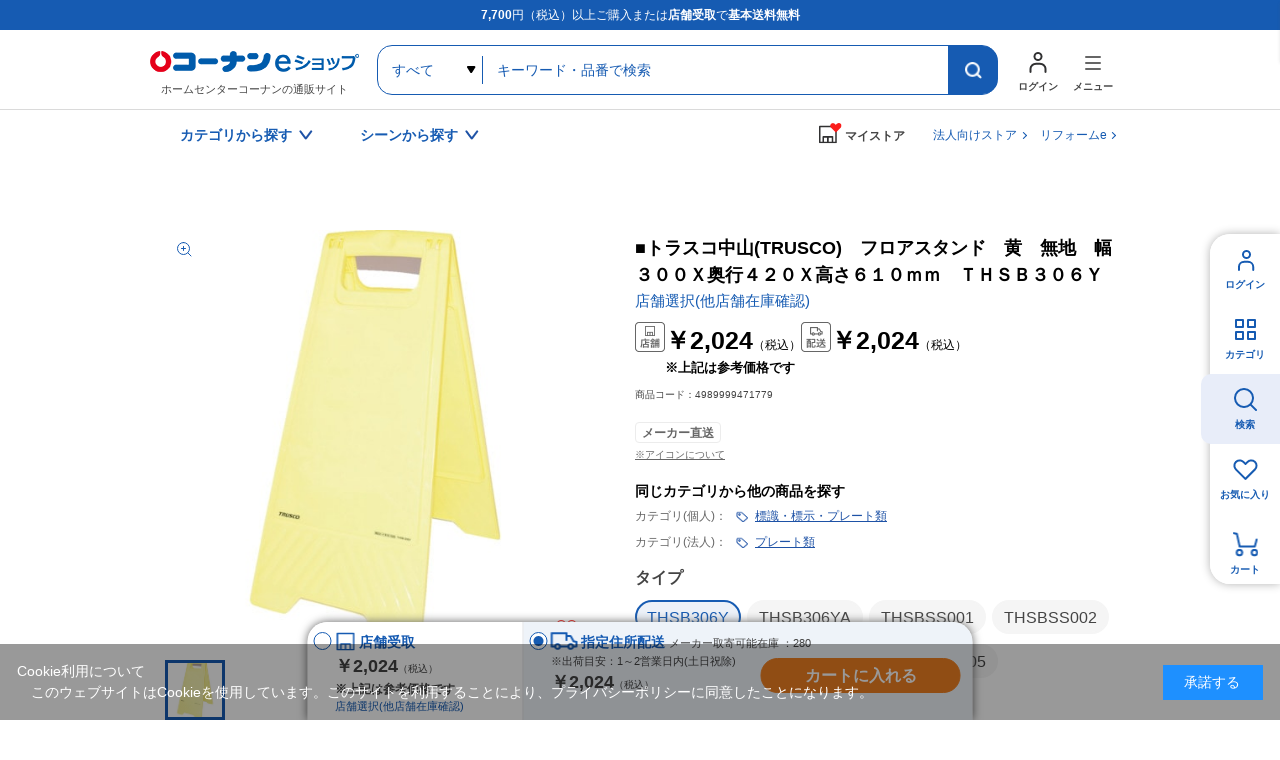

--- FILE ---
content_type: text/html; charset=utf-8
request_url: https://www.kohnan-eshop.com/shop/g/g4989999471779/
body_size: 15914
content:
<!DOCTYPE html>
<html data-browse-mode="P" lang="ja" >
<head>
<meta charset="UTF-8">
<title>■トラスコ中山(TRUSCO)　フロアスタンド　黄　無地　幅３００Ｘ奥行４２０Ｘ高さ６１０ｍｍ　ＴＨＳＢ３０６Ｙ(THSB306Y): 工具|ホームセンターコーナンの通販サイト</title>

<link rel="canonical" href="https://www.kohnan-eshop.com/shop/g/g4989999471779/">




<meta name="description" content="■トラスコ中山(TRUSCO)　フロアスタンド　黄　無地　幅３００Ｘ奥行４２０Ｘ高さ６１０ｍｍ　ＴＨＳＢ３０６Ｙ(THSB306Y)|コーナンeショップは、ホームセンターコーナンの通販サイト（オンラインショップ）です。木材・建材からDIYやガーデニング、ペット用品、オフィス文具までの充実の品揃え！">
<meta name="keywords" content="4989999471779,■トラスコ中山(TRUSCO)　フロアスタンド　黄　無地　幅３００Ｘ奥行４２０Ｘ高さ６１０ｍｍ　ＴＨＳＢ３０６Ｙ,THSB306Yホームセンター,コーナン,通販,LIFELEX">



	<meta name="wwwroot" content="" />
<meta name="rooturl" content="https://www.kohnan-eshop.com" />
<meta name="viewport" content="width=1200">
<link rel="stylesheet" type="text/css" href="https://ajax.googleapis.com/ajax/libs/jqueryui/1.13.1/themes/ui-lightness/jquery-ui.min.css">
<link rel="stylesheet" type="text/css" href="/css/sys/reset.css">
<link rel="stylesheet" type="text/css" href="/css/sys/base.css">
<link rel="stylesheet" type="text/css" href="/css/sys/block_icon_image.css">

<link rel="stylesheet" type="text/css" href="/css/sys/base_form.css" >
<link rel="stylesheet" type="text/css" href="/css/sys/base_misc.css" >
<link rel="stylesheet" type="text/css" href="/css/sys/layout.css" >
<link rel="stylesheet" type="text/css" href="/css/sys/block_common.css" >
<link rel="stylesheet" type="text/css" href="/css/sys/block_customer.css" >
<link rel="stylesheet" type="text/css" href="/css/sys/block_goods.css" >
<link rel="stylesheet" type="text/css" href="/css/sys/block_order.css" >
<link rel="stylesheet" type="text/css" href="/css/sys/block_misc.css" >
<link rel="stylesheet" type="text/css" href="/css/sys/block_store.css" >
<link rel="stylesheet" type="text/css" href="/css/sys/block_page_category.css" >
<link rel="stylesheet" type="text/css" href="/css/sys/block_page.css" >
<script src="https://ajax.googleapis.com/ajax/libs/jquery/3.5.1/jquery.min.js"></script>
<script src="https://ajax.googleapis.com/ajax/libs/jqueryui/1.13.1/jquery-ui.min.js"></script>
<script src="/lib/js.cookie.js" defer></script>
<script src="/lib/jquery.balloon.js" defer></script>
<script src="/lib/goods/jquery.tile.min.js" defer></script>
<script src="/lib/modernizr-custom.js" defer></script>
<script src="/js/sys/tmpl.js" defer></script>
<script src="/js/sys/msg.js" defer></script>
<script src="/js/sys/sys.js" defer></script>
<script src="/js/sys/common.js" defer></script>

<script src="/js/sys/ui.js" defer></script>
<script src="/js/sys/dmp_data_send.js" ></script>

	
<!-- Google Tag Manager -->
<script>(function(w,d,s,l,i){w[l]=w[l]||[];w[l].push({'gtm.start':
new Date().getTime(),event:'gtm.js'});var f=d.getElementsByTagName(s)[0],
j=d.createElement(s),dl=l!='dataLayer'?'&l='+l:'';j.async=true;j.src=
'https://www.googletagmanager.com/gtm.js?id='+i+dl;f.parentNode.insertBefore(j,f);
})(window,document,'script','dataLayer','GTM-N8XM2QC');</script>
<!-- End Google Tag Manager -->

	
<script src="https://lightning-recommend.io/js/main.js" id="l-recommend" data-tenant="kohnan" defer></script>
<script type="application/l-recommend">
    {
        "setting": {
            "defaultLoading": "lazy",
            "display": true,
            "tracking": true
        },
        "userInfo": {
            "rank": "0"
        }
    }
</script>





	


		
		<link rel="stylesheet" type="text/css" href="/css/usr/user.css">
<link rel="stylesheet" type="text/css" href="/css/usr/base.css">
<link rel="stylesheet" type="text/css" href="/css/usr/layout.css">
<link rel="stylesheet" type="text/css" href="/css/usr/block.css?d=20260106_01">
<link rel="stylesheet" type="text/css" href="/css/usr/storesearch.css">
<link rel="stylesheet" type="text/css" href="/css/usr/tam.css">


<link rel="stylesheet" type="text/css" href="//cdn.jsdelivr.net/npm/slick-carousel@1.8.1/slick/slick.css">
<script type="text/javascript" src="//cdn.jsdelivr.net/npm/slick-carousel@1.8.1/slick/slick.min.js"></script>
<script src="/lib/vue.min.js"></script>

<script src="/js/usr/tmpl.js"></script>
<script src="/js/usr/msg.js"></script>
<script src="/js/usr/user.js?d=250908_01"></script>
<script src="/js/usr/tam.js?d=251030_01"></script>
<script src="/lib/lazysizes.min.js"></script>
<link rel="SHORTCUT ICON" href="/favicon.ico">
<script src="/lib/jquery.autoKana.js"></script>

<script src="/js/sys/storesearch_ajax_mystore.js?20230710"></script>




<link rel="apple-touch-icon" href="https://www.kohnan-eshop.com/img/usr/apple_icon.png">
		



	


	<script src="/lib/jquery.elevateZoom-3.0.8.min.js" defer></script>
<script src="/js/usr/goods.js" defer></script>


<!-- etm meta -->
<meta property="etm:device" content="desktop" />
<meta property="etm:page_type" content="goods" />
<meta property="etm:cart_item" content="[]" />
<meta property="etm:attr" content="" />
<meta property="etm:goods_detail" content="{&quot;goods&quot;:&quot;4989999471779&quot;,&quot;category&quot;:&quot;t151614&quot;,&quot;name&quot;:&quot;■トラスコ中山(TRUSCO)　フロアスタンド　黄　無地　幅３００Ｘ奥行４２０Ｘ高さ６１０ｍｍ　ＴＨＳＢ３０６Ｙ&quot;,&quot;variation_name1&quot;:&quot;THSB306Y&quot;,&quot;variation_name2&quot;:&quot;&quot;,&quot;item_code&quot;:&quot;4989999471779&quot;,&quot;backorder_fg&quot;:&quot;0&quot;,&quot;s_dt&quot;:&quot;2025/08/21 17:00:00&quot;,&quot;f_dt&quot;:&quot;&quot;,&quot;release_dt&quot;:&quot;2017/05/29 17:00:00&quot;,&quot;regular&quot;:&quot;0&quot;,&quot;set_fg&quot;:&quot;0&quot;,&quot;stock_status&quot;:&quot;1&quot;,&quot;price&quot;:&quot;2024&quot;,&quot;sale_fg&quot;:&quot;false&quot;,&quot;brand&quot;:&quot;&quot;,&quot;brand_name&quot;:&quot;&quot;,&quot;category_name&quot;:&quot;標識・標示・プレート類&quot;}" />
<meta property="etm:goods_keyword" content="[]" />
<meta property="etm:goods_event" content="[]" />
<meta property="etm:goods_genre" content="[]" />



<script src="/js/sys/goods_ajax_cart.js" defer></script>
<script src="/js/sys/goods_ajax_bookmark.js" defer></script>
<script src="/js/sys/goods_ajax_quickview.js" defer></script>




<!-- Global site tag (gtag.js) - Google Analytics -->
<script async src="https://www.googletagmanager.com/gtag/js?id=G-CPJTV64407"></script>
<script>
  window.dataLayer = window.dataLayer || [];
  function gtag(){dataLayer.push(arguments);}

  gtag('js', new Date());
  
  
  gtag('config', 'G-CPJTV64407', { '会員GUID': '00000000-0000-0000-0000-000000000000','クライアントID': '','user_id': null });
  
</script><script>
(function(){
  'use strict';
  window.dataLayer = window.dataLayer || [];
  dataLayer.push({
    'etm_ga_timestamp': ecblib.sys.formatToSechstantTime(new Date().getTime()),
    'etm_ga_sessionid': '',
    'etm_ga_customerguid': '00000000-0000-0000-0000-000000000000',
    'event': 'etm_ga_dmp_data_send'
  });
})();
</script>


<meta property="og:url" content="https://www.kohnan-eshop.com/shop/g/g4989999471779/">
<meta property="og:type" content="article">



<meta property="og:title" content="コーナンeショップ">
<meta property="og:description" content="■トラスコ中山(TRUSCO)　フロアスタンド　黄　無地　幅３００Ｘ奥行４２０Ｘ高さ６１０ｍｍ　ＴＨＳＢ３０６Ｙ(THSB306Y)|コーナンeショップは、ホームセンターコーナンの通販サイト（オンラインショップ）です。木材・建材からDIYやガーデニング、ペット用品、オフィス文具までの充実の品揃え！">
<meta property="og:site_name" content="ホームセンター通販コーナンeショップ">
<meta property="og:image" content="https://www.kohnan-eshop.com/img/goods/TT/4989999471779.jpg">


<meta property="fb:app_id" content="ご確認・ご記入を依頼">
<meta name="twitter:card" content="summary">
<meta name="twitter:site" content="@kohnan_official">




</head>
<body class="page-goods" 

		

>
<input type="hidden" name="mystorename" value="ログインまたは会員登録してください">


<input type="hidden" name="store_crsirefo" value="28645334c7bdb9d53bd17a7e5470f4d05550f6341448512bc7be50aa329dc795" id="store_crsirefo">




<!-- Google Tag Manager (noscript) -->
<noscript><iframe src="https://www.googletagmanager.com/ns.html?id=GTM-N8XM2QC"
height="0" width="0" style="display:none;visibility:hidden"></iframe></noscript>
<!-- End Google Tag Manager (noscript) -->







<div class="wrapper">
	
		
		
					
				
					<div id="headcomment"><p><strong>7,700</strong>円（税込）以上ご購入または<strong>店舗受取</strong>で<strong>基本送料無料</strong></p></div>
<header id="header" class="pane-header">
	<div class="container">
		<p class="block-header-logo"><a href="/shop/"><img src="/img/usr/common/header_logo.png" alt="ホームセンターコーナンの通販サイト コーナンeショップ" width="209" height="38" loading="lazy"></a><span>ホームセンターコーナンの通販サイト</span></p>
		<div class="block-header-search">
			<form name="frmSearch" method="get" action="/shop/goods/search.aspx">
				<input type="hidden" name="search" value="x">
				<select name="category" id="">
					<option value="">すべて</option>
				</select>
				<input class="block-global-search--keyword js-suggest-search" type="text" value="" tabindex="1" id="keyword" placeholder="キーワード・品番で検索" title="キーワード・品番で検索" name="keyword" data-suggest-submit="on" autocomplete="off">
				<button class="block-global-search--submit btn btn-default" type="submit" tabindex="1" name="search" value="search"></button>
			</form>
		</div>
		<div class="block-header-nav">
			<div class="block-header-nav-btns">
				<div class="block-header-nav-btn__user">
					<a href="/shop/customer/menu.aspx" class="block-header-nav-btn"><span>ログイン</span></a>
				</div>
				<div class="block-header-nav-item block-header-nav-btn__menu">
					<span class="block-header-nav-btn"><span>メニュー</span></span>
					<!-- menu modal -->
					<div class="block-header-nav-detail block-header-nav-detail__menu">
						<div class="block-header-nav-detail-body">
							<div class="block-header-nav-detail__menu-nav">
								<div>
									<dl>
										<dt>買う・見つける</dt>
										<dd><ul>
                                            <li><a href="/shop/quickorder/quickorder.aspx">クイックオーダー（商品コード検索）</a></li>
											<li><a href="/shop/goods/search.aspx?search=x&delivery_way=店舗受取可能商品">店舗受取可能商品</a></li>
											<li><a href="/shop/goods/search.aspx?search=x&service=めちゃ早">めちゃ早便対象商品</a></li>
                                            <li><a href="/shop/goods/search.aspx?search=x&service=基本送料無料商品">基本送料無料商品</a></li>
											<li><a href="/shop/e/enet">チラシ掲載商品</a></li>
											<li><a href="/shop/goods/search.aspx?search=x&maker_name=コーナンオリジナル">コーナンオリジナル商品</a></li>
											<li><a href="/shop/e/et-rnk02/">新着商品</a></li>
											<li><a href="/shop/e/et-sns/">TV・SNSで話題の商品</a></li>
											<li><a href="/shop/goods/search.aspx?search=x&price__to=1000">1000円以下の商品</a></li>
										</ul></dd>
									</dl>
								</div>
								<div>
									<dl>
										<dt>規約・ヘルプ</dt>
										<dd><ul>
											<li><a href="/shop/pages/guide.aspx">ご利用ガイド</a></li>
											<li><a href="/shop/pages/law.aspx">特定商取引に基づく表示</a></li>
                                            <li><a href="https://www.kohnan-eshop.com/shop/pages/privacy_app.aspx" target="_blank">プライバシーポリシー</a></li>
                                            <li><a href="/shop/pages/kiyaku.aspx" target="_blank">コーナンeショップ利用規約</a></li>
											<li><a href="/shop/pages/faq.aspx">よくあるご質問</a></li>
											<li><a href="/shop/contact/contact.aspx">お問い合わせ</a></li>
										</ul></dd>
									</dl>
								</div>
								<div>
									<dl>
										<dt>コンテンツ</dt>
										<dd><ul>
											<li><a href="/shop/pc/0movie/">オリジナル動画特集</a></li>
											<li><a href="/shop/pc/0column/">コラム</a></li>
											<li><a href="https://www.hc-kohnan.com/service/stores/kohnan_app/" target="_blank">ホームセンターコーナン公式アプリ</a></li>
											<li><a href="https://www.hc-kohnan.com/official_sns/" target="_blank">ホームセンターコーナン公式SNS</a></li>
										</ul></dd>
									</dl>
									<dl>
										<dt>関連サイト</dt>
										<dd><ul>
											<li><a href="https://petplaza.kohnan-eshop.com/pet.html" target="_blank">Pet Plaza</a></li>
											<li><a href="https://contents.kohnan-eshop.com/" target="_blank">コーナンTips</a></li>
											<li><a href="https://www.hc-kohnan.com/reform/" target="_blank">コーナンリフォーム</a></li>
											<li><a href="https://www.j-pcs.info/kohnan-eshop/" target="_blank">コーナンパソコン修理</a></li>
											<li><a href="https://www.hc-kohnan.com/" target="_blank">ホームセンターコーナン会社概要</a></li>
										</ul></dd>
									</dl>
								</div>	
							</div>
							<p class="block-header-nav-detail__menu-btn"><a href="/shop/r/rtop/">法人向け<br>TOPページはこちら</a></p>
						</div>
					</div><!-- / menu modal -->
				</div>

			</div>
		</div>
	</div>
</header>

					
						<nav class="pane-gnav">
	<div class="container">
		<div class="block-gnav--nav">
			<!-- カテゴリから探す -->
			<div class="block-gnav--item">
				<div class="block-gnav--btn">カテゴリから探す</div>
				<div class="block-gnav--detail">
					<div class="block-gnav--categories">
						<div class="block-gnav--categories__c" id="header-category-c1" v-cloak>
							<dl v-for="(c,key,index) in categories">
								<dt>{{key}}</dt>
								<dd><ul>
									<template v-for="(cc,index2) in c">
										<li v-if="index == cat0index && index2 == current" class="st__current"><a :href="'/shop/c/c'+cc.category+'/'" class="pc_header_search_by_category">{{cc.name}}</a></li>
										<li v-else><a :href="'/shop/c/c'+cc.category+'/'" v-on:mouseenter="changeChildren(cc.category,index,index2)" class="pc_header_search_by_category">{{cc.name}}</a></li>
									</template>
								</ul></dd>
							</dl>
						</div>
						<div id="header-category-c2-wrap" class="block-gnav--categories__c-wrap">
							<div class="block-gnav--categories__c" id="header-category-c2" v-cloak>
								<figure v-if="cat.src"><img :src="cat.src" alt="" width="260" height="140" loading="lazy"></figure>
								<dl>
									<dt><a :href="'/shop/c/c'+cat.category+'/'" class="pc_header_search_by_category">{{cat.name}}</a></dt>
									<dd v-if="cat.categories.length > 0"><ul>
										<template v-for="(cc,index) in cat.categories">
											<li v-if="index == current" class="st__current"><a :href="'/shop/c/c'+cc.category+'/'" class="pc_header_search_by_category">{{cc.name}}</a></li>
											<li v-else><a :href="'/shop/c/c'+cc.category+'/'" v-on:mouseenter="changeChildren(cc.category,index)" class="pc_header_search_by_category">{{cc.name}}</a></li>
										</template>
									</ul></dd>
								</dl>
							</div>
						</div>
						<div id="header-category-c3-wrap" class="block-gnav--categories__c-wrap">
							<div class="block-gnav--categories__c" id="header-category-c3" v-cloak>
								<template v-if="cat">
								<figure v-if="cat.src"><img :src="cat.src" alt="" width="260" height="140" loading="lazy"></figure>
								<dl>
									<dt><a :href="'/shop/c/c'+cat.category+'/'" class="pc_header_search_by_category">{{cat.name}}</a></dt>
									<dd v-if="cat.categories.length > 0"><ul>
										<li v-for="cc in cat.categories"><a :href="'/shop/c/c'+cc.category+'/'" class="pc_header_search_by_category">{{cc.name}}</a></li>
									</ul></dd>
								</dl>
								</template>
							</div>
						</div>
					</div>
				</div>	
			</div>
			<!-- / カテゴリから探す -->
			<!-- シーンから探す -->
			<div class="block-gnav--item block-gnav--item__scene-wrap">
				<div class="block-gnav--btn">シーンから探す</div>
				<div class="block-gnav--detail">
					<div class="block-gnav--item__scene">
						<ul id="v-header-scene">

							<li v-for="s in scenes"><a :href="s.url" class="pc_header_search_by_scene">
								<figure v-if="s.src_l"><img :src="''+s.src_l" alt="" width="300" height="400" loading="lazy"></figure>
								<dl>
									<dt>{{s.name}}</dt>
									<dd v-if="s.copy">{{s.copy}}</dd>
								</dl>
							</a></li>

						</ul>

					</div>
				</div>	
			</div>
			<!-- / シーンから探す -->
		</div>

		<div class="block-gnav--mystore">
			<dl class="c_header_my store"><dt><span>マイストア</span></dt></dl>
		</div>
		<div class="block-gnav--corp"><a href="/shop/r/rtop/" class="c_header_Corporation">法人向けストア</a></div>
		<div class="block-gnav--corp"><a href="/reform" class="c_header_reform">リフォームe</a></div>
	</div>
</nav>

<script type="text/x-template" id="storeselect-modal">
	<div class="storeselectModal custom-sc-bar"><div>
		<div class="storeselectModal-bg"></div>
		<div class="storeselectModal-body">
			<div class="storeselectModal-article">
				<p v-if="storecode == 'rec'">受取店舗を選択・変更する</p>
				<p class="storeselectModal-stit" v-else>マイストアを登録・変更する</p>
				<dl class="storeselectModal-current" v-if="mstore.name">
					<dt v-if="storecode == 'rec'">現在選択中の受取店舗</dt>
					<dt v-else>現在選択中のマイストア</dt>
					<dd :data-shop-id="mstore.store">
						<p v-if="mstore.urlcode" class="storeselectModal-current-name"><a :href="'https://map.hc-kohnan.com/shop/'+mstore.urlcode" target="_blank">{{mstore.name}}</a></p>
						<p v-else class="storeselectModal-current-name">{{mstore.name}}</p>
						<p v-if="mstore.address">{{mstore.address}}</p>
						<p v-if="mstore.tel" class="storeselectModal-current-fs">{{mstore.tel}}</p>
						<p style="color: red;">※在庫の表示内容は実際と異なる場合があります。</p>
					</dd>
				</dl>
				<div v-if="storecode == 'rec' && Object.keys(mystoreinfo).length > 0" class="storeselectModal--searchmystore">
					<p>マイストアから探す</p>
					<cmp_storeselect_storelist :items="mystoreinfo"></cmp_storeselect_storelist>
				</div>
				<!-- / 検索用絞り込み -->
				<div class="storeselectModal-style">
					<label>
      					<input type="checkbox" id="HC" name="dealer_type" value="HC" @change="dealertypeChange">
      					<span>ホームセンター</span>
      				</label>
      				<label>
      					<input type="checkbox" id="HS" name="dealer_type" value="HS" @change="dealertypeChange">
      					<span>ホームストック</span>
      				</label>
					<label>
      					<input type="checkbox" id="PRO" name="dealer_type" value="PRO" @change="dealertypeChange">
      					<span>プロ</span>
      				</label>
      				<label>
      					<input type="checkbox" id="WT" name="dealer_type" value="WT" @change="dealertypeChange">
      					<span>ワーク＆ツール</span>
      				</label>
      				<label>
      					<input type="checkbox" id="CD" name="dealer_type" value="CD" @change="dealertypeChange">
      					<span>キャンプデポ</span>
      				</label>
      			</div>
				<div v-if="storecode == 'rec'">
					<label>
      					<input type="checkbox" id="STOCK" name="stock_filter" value="STOCK" @change="dealertypeChange">
      					<span>受取可能店舗のみ表示</span>
      				</label>
				</div>
                <!-- / 検索用絞り込み -->
<!--
				<div class="storeselectModal--location">
					<input type="hidden" id="latitude" name="latitude">
					<input type="hidden" id="longitude" name="longitude">
					<a href="javascript:void(0);" class="common-btn__blue btn-storeselectModal--fromhere">現在地から探す</a>
				</div>
				<cmp_storeselect_result_fromhere keywordname="" :locationcount="locationcount" :locationitems="locationitems" v-if="locationcount"></cmp_storeselect_result_fromhere>
-->
				<div class="storeselectModal--form">
					<form action="">
						<input v-if="storecode == 'rec'" type="text" name="storenamesearch__m" class="storenamesearch-field" placeholder="店舗キーワード検索" maxlength ="100" >
						<input v-else type="text" name="storenamesearch__r" class="storenamesearch-field" placeholder="店舗キーワード検索" maxlength ="100">
						<button type="submit"></button>
					</form>
				</div>
      			<cmp_storeselect_result_keyword :keywordname="keywordname" :keywordcount="keywordcount" :keyworditems="keyworditems" v-if="keywordcount"></cmp_storeselect_result_keyword>
      			<cmp_storeselect_result_area :arealists="arealists" v-if="Object.keys(arealists).length > 0"></cmp_storeselect_result_area>

			</div>
			<div class="storeselectModal-close"></div>
		</div>
	</div></div>
</script>

<script type="text/x-template" id="storeselect-storelist">
	<div class="storeselectModal--line">
		<template v-for="g in items">
		<div class="storeselectModal--item" :data-shop-id="g.store" :data-dealer-type="g.dealer_type" v-if="g.store">
		<dl>
			<dt>{{g.name}}<a v-if="g.urlcode" :href="'https://map.hc-kohnan.com/shop/'+g.urlcode" target="_blank"></a><span v-if="g.distanceKM" class="storeselectModal--item--distance">{{Math.floor(g.distanceKM*10)/10}}km</span></dt>
			<dd>
				<p v-if="g.address" class="storeselectModal--item--address">{{g.address}}</p>
				<p v-if="g.tel" class="storeselectModal--item--fs">{{g.tel}}</p>
			</dd>
		</dl>
		<div :data-cart-ok="g.isCartOk">
<span v-if="g.stock" class="recstore-stock">在庫：{{g.stock}}</span>
			<p class="storeselectModal--item--selectbtn"><a href="javascript:void(0)" class="common-btn__blue" v-on:click="updateMyStore(g.store)">選択</a></p>
		</div>
		</div>
		</template>
	</div>
</script>
<script type="text/x-template" id="storeselect-result-fromhere">
	<div class="storeselectModal--location-result">
		<div class="storeselectModal--location-result-st">
			<p v-if="locationcount > 0" class="storeselectModal--location-result-st-count">現在地付近の検索結果</p>
			<p v-else class="storeselectModal--location-result-st-toggle" v-on:click="accordionToggle"></p>
		</div>
		<cmp_storeselect_storelist :items="locationitems"></cmp_storeselect_storelist>
	</div>
</script>
<script type="text/x-template" id="storeselect-result-keyword">
	<div class="storeselectModal--keyword-result">
		<div class="storeselectModal--keyword-result-st">
			<p v-if="keywordname" class="storeselectModal--keyword-result-st-count">「{{keywordname}}」の検索結果</p>
			<p v-else class="storeselectModal--keyword-result-st-toggle" v-on:click="accordionToggle"></p>
		</div>
		<cmp_storeselect_storelist :items="keyworditems"></cmp_storeselect_storelist>
	</div>
</script>
<script type="text/x-template" id="storeselect-result-area">
	<div class="storeselectModal--area">
		<p class="storeselectModal-stit">エリアから探す</p>
		<div class="storeselectModal--area-frame">
			<template v-for="(area1,key,index) in arealists">
				<div v-if="index%3 == 0" class="storeselectModal--area-line">
					<div class="storeselectModal--area-item" :data-area-id="index" v-on:click="area1toggle">{{key}}</div>
				</div>
				<div v-else class="storeselectModal--area-item" :data-area-id="index" v-on:click="area1toggle">{{key}}</div>
				<div class="storeselectModal--area2" :data-area-id="index">
					<div class="storeselectModal--area2-item" v-for="(area2,key2) in area1">
						<div class="storeselectModal--area2-item--p" v-on:click="area2toggle">{{key2}}</div>
						<cmp_storeselect_storelist :items="area2"></cmp_storeselect_storelist>
					</div>
				</div>

			</template>
		</div>
	</div>
</script>

<script type="text/x-template" id="search-suggest-block">
	<div class="searchsuggest--modal">
		<div class="common-modal--suggest--list">
			<ul v-if="datas.keywords && datas.keywords.length>0" class="searchsuggest--modal--keyword">
				<li v-for="item in datas.keywords" v-on:mouseenter="resultLists('keyword',item)" v-on:mouseleave="resultListsClear()"><a href="javascript:void(0)" v-on:click="kwdSearch">{{item.keyword}}</a></li>
			</ul>
			<ul v-if="datas.goodslist && datas.goodslist.length>0" class="searchsuggest--modal--goods">
				<li v-for="item in datas.goodslist" v-on:mouseenter="resultLists('goods',item)" v-on:mouseleave="resultListsClear()"><a :href="item.link" :data-image="item.src"><div><p>{{item.name}}</p><span v-if="item.maker_name">{{item.maker_name}}</span></div></a></li>
			</ul>
			<ul v-if="datas.categories && datas.categories.length>0" class="searchsuggest--modal--category">
				<li v-for="item in datas.categories" v-on:mouseenter="resultLists('category',item)" v-on:mouseleave="resultListsClear()"><a :href="'/shop/c/c'+item.categorie">{{item.name}}</a></li>
			</ul>
			<ul v-if="datas.makers && datas.makers.length>0" class="searchsuggest--modal--makers">
				<li v-for="item in datas.makers" v-on:mouseenter="resultLists('maker',item)" v-on:mouseleave="resultListsClear()"><a href="javascript:void(0)" v-on:click="kwdSearch">{{item.name}}</a></li>
			</ul>
		</div>
		<div class="common-modal--suggest--result">
			<div v-if="results.key=='goods'" class="common-modal--suggest--result-goods">
				<a :href="results.goodsdata.link">
					<figure v-if="results.goodsdata.src"><img :src="results.goodsdata.src" :alt="results.goodsdata.name" width="80" height="80" loading="lazy"></figure>
					<div>
						<p>{{results.goodsdata.name}}</p>
						<span v-if="results.goodsdata.maker_name">{{results.goodsdata.maker_name}}</span>
					</div>
				</a>
			</div>
			<template v-else>
				<div v-if="results.lists.length > 0">
					<ul>
						<li v-for="item in results.lists" class="common-modal--suggest--result-goods">
							<a :href="item.link">
								<figure v-if="item.src"><img :src="item.src" :alt="item.name" width="80" height="80" loading="lazy"></figure>
								<div>
									<p>{{item.name}}</p>
									<span v-if="item.maker_name">{{item.maker_name}}</span>
								</div>
							</a>
						</li>
					</ul>
				</div>
			</template>

		</div>
	</div>
</script>

<!--長期休業
<ul id="dropmenu" class="dropmenu">
<p style="border:1px solid #4891ff; padding: 5px; background-color:#eaf6ff; margin :10px 10px;">
<font color="#330000">
        <a href="/shop/t/t5006/" target="_blank">&ensp;ゴールデンウィーク期間中の商品のお届けについて</a>
</font></p></ul>
    長期休業-->

<!--お知らせ①
<ul id="dropmenu" class="dropmenu">
<p style="border:1px solid #4891ff; padding: 5px; background-color:#eaf6ff; margin :10px 10px;">
<font color="#330000">
    &ensp;＼クーポン配布中／&ensp;会員限定！クーポンキャンペーン！&emsp;<a href="/shop/pg/1Ccoupon/" target="_blank">▼お得なクーポンはこちらでCHECK！</a>
</font></p></ul>
お知らせ①-->

<!--お知らせ②
<ul id="dropmenu" class="dropmenu">
    <p style="border:1px solid #4891ff; padding: 5px; background-color:#eaf6ff; margin :10px 10px;">
    <font color="#330000">
        <a href="https://www.hc-kohnan.com/c_contact/" target="_blank">&ensp;アプリ・コーナンPayに関するお問合せはこちら</a>
    </font></p></ul>
お知らせ②-->

<!--お知らせ③
<ul id="dropmenu" class="dropmenu">
    <p style="border:1px solid #4891ff; padding: 5px; background-color:#eaf6ff; margin :10px 10px;">
    <font color="#330000">
        <a href="/shop/t/t1000/" target="_blank">&ensp;夏季休業期間のお届けについて</a>
    </font></p></ul>
お知らせ②-->

<!--お知らせ④
<ul id="dropmenu" class="dropmenu">
    <p style="border:1px solid #4891ff; padding: 5px; background-color:#eaf6ff; margin :10px 10px;">
    <font color="#330000">
        <a href="/shop/t/t5053/" target="_blank">&ensp;天候不良に伴うお荷物お届けの影響について</a>
    </font></p></ul>
お知らせ④-->


<!--バナー
<ul id="dropmenu" class="dropmenu">
<div style="margin :20px 20px;">
	<center><a href="https://www.kohnan-eshop.com/shop/pg/1sale400/" target="_blank"><img src="/img/usr/top/bnr_sale400_s.jpg" alt="400円セール" width="100%"></a></center>
</div>
</ul>
バナー-->

<!--バナー②-->
<!--<ul id="dropmenu" class="dropmenu">
    <div style="margin :20px 20px;">
        <center><a href="https://www.kohnan-eshop.com/shop/e/eoutlet/" target="_blank"><img src="https://www.kohnan-eshop.com/img/usr/top/bnr_outlet_s.jpg" alt="アウトレットセール" width="100%"></a></center>
    </div>
    </ul>-->
<!--バナー②-->
<!--
※※※ aタグにクリック率測定用のクラス名「p-top_banner1」 を追加してください ※※※
------------------------------------------------------------------------------------------------->
<div class="dropmenu" id="dropmenu">
  <!--お知らせ
  <ul>
    <li> <a href="/shop/t/t5088/" target="_blank" class="p-top_banner1">
        <span style="color: rgb(216, 54, 54);font-weight: bold;">【！】</span>物量増加に伴うお荷物の配送遅延について</a></li>
  </ul>
  / お知らせ-->
  <!--お知らせ
  <ul>
    <li> <a href="/shop/e/enenshi/" target="_blank" class="p-top_banner1">
        <span style="color: rgb(216, 54, 54);font-weight: bold;">【！】</span>年末年始の営業・各種サービスに関するお知らせ</a></li>
  </ul>
  / お知らせ-->


  <!--バナー
  <div style="margin :24px 0;">
    <center><a href="	https://www.kohnan-eshop.com/shop/pg/1santa/" target="_blank" class="p-top_banner1"><img src="https://www.kohnan-eshop.com/img/usr/top/bnr_santa_s.jpg" alt="WEB限定セール" width="100%"></a></center>
  </div>
バナー-->
</div>

	
					
				
			

		
	
	

<div class="pane-contents">
<div class="container">
<main class="pane-main">
<!-- 2024 reform add begin -->
<link href="/css/usr/goodsdetail_reform.css?d=20241002_01" rel="stylesheet" />
	<script>
	/*----------------------------------------
	画面中部価格
	----------------------------------------*/
	($=>{
		$(()=>{
			if(!$('.page-goods').length) return;
			function fn(){
				const dest = $('.js-goods-price-placeholder-1');
				const arr = [
					{
						name:'kouji',
						jq:$('#goodsdetail-cartbox__kouji')
					},
					{
						name:'tenpo',
						jq:$('#goodsdetail-cartbox__tenpo')
					},
					{
						name:'shitei',
						jq:$('#goodsdetail-cartbox__shitei')
					},
				];
				let html = '';
				arr.forEach(v=>{
					
					if(!v?.jq?.length) return;
					let p_jq = v?.jq?.find('.block-cartbox-section--price-price');
					let p_jq2 = v?.jq?.find('.block-cartbox-section--price-price2');
					let p_jq3 = v?.jq?.find('.reference_price');
					if(v.name=="tenpo"&&p_jq.text()==""){
						html+='<div class="block-goods-top-price for-'+v.name+'"><div class="block-goods-top-price-icon"></div>'
						html+='<div class="block-goods-top-price-value"><p class="block-goods-top-reference-price"></p>';
						html+='<p class="block-goods-top-price-value2">※上記は参考価格です</p></div></div>';
					}else{
						if(v.name!="tenpo"){
							if(!p_jq || !p_jq.length || !/\d/.test(p_jq.html())) return;
						}
						html+='<div class="block-goods-top-price for-'+v.name+'"><div class="block-goods-top-price-icon"></div>'
						html+='<div class="block-goods-top-price-value"><p>'+p_jq.html()+'</p>';
						if(p_jq2.html()) html+='<p class="block-goods-top-price-value2">'+p_jq2.html()+'</p>';
						if(p_jq3.html()) html+='<p class="top_reference_price">'+p_jq3.html()+'</p>';
						html+='</div></div>';
					}
				});
				dest.html(html);
			};
			$('body').on('got-goods-store-data',function(){
				fn();
			});
			fn();
		});
	})(jQuery);
	/*----------------------------------------
	Revico / Submit Recommend 監視
	----------------------------------------*/
	($=>{
		$(()=>{
			if(!$('.page-goods').length) return;
			const tab = '#js-goods-detail-tab-placeholder';
			if(typeof Vue==='undefined' || !$(tab).length) return;
			const arr = [
				{
					name:'商品詳細',
					target:'#pane-goods-comments-wrapper',
					show:true,
					active:true,
					isRevico:false,
				},
				{
					name:'レビュー',
					target:'#revico-review-zone',
					show:false,
					active:false,
					isRevico:true,
				},
				{
					name:'関連商品',
					target:'.block-accessory-list.for-bottom',
					show:$('.block-accessory-list.for-bottom').length,
					active:false,
					isRevico:false,
				},
			];
			new Vue({
				el:tab,
				data(){
					return{
						showTab:false,
						loadedRevico:false,
						items:arr
					}
				},
				template:`
				<ul class="goods-detail-tab" v-show="showTab">
				   <li v-for="(v,i) in items" v-show="v.show">
						<a href="javascript:void(0);" type="button" @click="click(v,i)" :class="{active:v.active}">{{v.name}}</a>
					</li> 
				</ul>
				`,
				created(){
					const self = this;
					self.showTab = self.observe();
					$('body').on('loaded-revico',function(){
						self.loadedRevico = true;
	
						$('.revico-read-more-review').on('click',async function(){
						  const i = self.items.findIndex(v=>v.isRevico);
						  const v = Reflect.get(self.items,i);
						  self.toggle(v,i);
						  await self.$nextTick();
						  $('html,body').animate({scrollTop:$('#revico-review-zone').offset().top});
						});
					});
				},
				methods:{
					click(v,i){
					  this.toggle(v,i);
					},
					async toggle(v,i){
					  this.items.forEach((x,j)=>{
						  x.active=i===j;
					  });
					  await this.$nextTick();
					  const target_group = this.items.flatMap(v=>v.target).join(',');
					  $(target_group).hide();
					  $(v.target).show();
					},
					observe(){
						return this.items.filter(v=>v.show).length>1;
					}
				},
				watch:{
					loadedRevico(n,o){
						if(!n) return;
						this.items.forEach(v=>{
							if(v?.isRevico) v.show=true;
						});
						this.showTab = this.observe();
					}
				}
			});
		});
	})(jQuery);
	</script>
	<!-- 2024 reform add end -->
<div class="block-goods-detail">
	<div class="pane-goods-header">

		<div class="block-goods-detail--promotion-freespace">
			
		</div>

		<input type="hidden" value="4989999475852" id="hidden_variation_group">
		<input type="hidden" value="0" id="variation_design_type">
		<input type="hidden" value="4989999471779" id="hidden_goods">
		<input type="hidden" value="■トラスコ中山(TRUSCO)　フロアスタンド　黄　無地　幅３００Ｘ奥行４２０Ｘ高さ６１０ｍｍ　ＴＨＳＢ３０６Ｙ" id="hidden_goods_name">
		<input type="hidden" value="350f6761c2be1c681610825780dc94bd306123713cc2730e553ce645100bc703" id="js_crsirefo_hidden">
		<input type="hidden" value="4989999471779" id="hidden_item_code" name="hidden_item_code">
		<input type="hidden" name="current-category" value="t151614">
		<input type="hidden" name="current-tree" value="23151614">
		
		<input type="hidden" name="reform_category" value="">
		
		
		
		
		<input type="hidden" value="1" id="Not_Pickable" name="Not_Pickable">
		
		<input type="hidden" value="1" id="Not_API" name="Not_API">
		
		<input type="hidden" value="￥2,024" id="NotUseApiPrice" name="NotUseApiPrice">
		
		
		<input type="hidden" value="1" id="BlackFriday" name="BlackFriday">
		<input type="hidden" value="280" id="stock_msg">
		
		
		<input type="hidden" value="1" id="Not_Deliverable" name="Not_Deliverable">
		<input type="hidden" value="0" id="Not_Constructable" name="Not_Constructable">
		<input type="hidden" value="0" id="const_cart_btn_disp">
		<input type="hidden" value="1" id="delivery_cart_btn_disp">
	</div>
	<div class="pane-goods-left-side">

	<div id="gallery">
		<div class="block-goods-detail--mv-wrap">
			


			
			<div class="block-goods-favorite">

    <a class="block-goods-favorite--btn js-animation-bookmark js-enhanced-ecommerce-goods-bookmark" data-goods="4989999471779" href="https://www.kohnan-eshop.com/shop/customer/bookmark.aspx?goods=4989999471779&crsirefo_hidden=350f6761c2be1c681610825780dc94bd306123713cc2730e553ce645100bc703">お気に入りに追加する</a>

</div>
			
			<p class="block-goods-detail--mv-zoom"></p>
			<div class="block-goods-detail--mv">
				<ul>

					<li class="js-goods-img-item block-goods-detail-line-item">
						<figure><img src="https://www.kohnan-eshop.com/img/goods/TT/4989999471779.jpg" alt="■トラスコ中山(TRUSCO)　フロアスタンド　黄　無地　幅３００Ｘ奥行４２０Ｘ高さ６１０ｍｍ　ＴＨＳＢ３０６Ｙ THSB306Y" width="420" height="420" loading="lazy"></figure>
						
					</li>
					
					
					
					
					
					
					
					
					
					
					
					
					
					
					
					
					
					
				</ul>
			</div>
		</div>
		<div class="block-goods-detail-comment">
			<p></p>
			
			
			
			
			
			
			
			
			
			
			
			
			
			
			
			
			
			
		</div>
		<div class="block-goods-detail--tn">
			<ul>
				<li><figure><img src="https://www.kohnan-eshop.com/img/goods/TT/4989999471779.jpg" alt="■トラスコ中山(TRUSCO)　フロアスタンド　黄　無地　幅３００Ｘ奥行４２０Ｘ高さ６１０ｍｍ　ＴＨＳＢ３０６Ｙ THSB306Y" width="60" height="60" loading="lazy"></figure></li>
				
				
				
				
				
				
				
				
				
				
				
				
				
				
				
				
				
				
		</ul>
		</div>
		
		


</div>



	
	</div>
	<div class="pane-goods-right-side">
		<div class="block-goods-st-head">
			
			<div class="block-goods-st-code">
			   
			<div class="revico-star-zone"></div>
			</div>
			
			<h1 style="margin-bottom:1px;" class="block-goods-name js-enhanced-ecommerce-goods-name">■トラスコ中山(TRUSCO)　フロアスタンド　黄　無地　幅３００Ｘ奥行４２０Ｘ高さ６１０ｍｍ　ＴＨＳＢ３０６Ｙ</h1>
			
			<div class="block-goods--recstore">
				<a href="javascript:void(0)" class="goodsdetail-cartbox__tenpo-btn store_selection_btn">店舗選択(他店舗在庫確認)</a>
			</div>
			
			<div class="js-goods-price-placeholder-1"></div>
			
			
			
			<dl class="block-goods-st-code">
				<dt>商品コード：</dt>
				<dd>4989999471779</dd>
			</dl>
			
			
			
			
		</div>

		<div class="block-icon">
			
			
			
			
			
			
			
			
			
			
			<span class="block-icon--icon">メーカー直送</span>
			
			
			
			
			
			
			
			
			
		</div>

		<div class="block-goods-st-2">
		<a href="/shop/pages/aboutorder.aspx#guide-order--icon">※アイコンについて</a><!-- 2024 reform modify -->
		</div>
		<div class="js-goods-pnkz-placeholder"></div>
		<form name="frm" method="GET" action="/shop/cart/cart.aspx">
			<div class="block-variation">

	<div class="block-variation-frame block-size">
		<h2 class="block-variation--name block-size--name">タイプ</h2>
		<div class="block-variation--item-list block-size--item-list">
			
				<dl class="block-variation--item block-size--item active size-enable-stock">
					<dt class="block-variation--item-term block-size--item-term">
						<span>THSB306Y</span>
					</dt>
				</dl>
			
				<dl class="block-variation--item block-size--item size-enable-stock">
					<dt class="block-variation--item-term block-size--item-term" onclick="location.href='/shop/g/g4989999471786/';">
						<span>THSB306YA</span>
					</dt>
				</dl>
			
				<dl class="block-variation--item block-size--item size-enable-stock">
					<dt class="block-variation--item-term block-size--item-term" onclick="location.href='/shop/g/g4989999475814/';">
						<span>THSBSS001</span>
					</dt>
				</dl>
			
				<dl class="block-variation--item block-size--item size-enable-stock">
					<dt class="block-variation--item-term block-size--item-term" onclick="location.href='/shop/g/g4989999475821/';">
						<span>THSBSS002</span>
					</dt>
				</dl>
			
				<dl class="block-variation--item block-size--item size-enable-stock">
					<dt class="block-variation--item-term block-size--item-term" onclick="location.href='/shop/g/g4989999475838/';">
						<span>THSBSS003</span>
					</dt>
				</dl>
			
				<dl class="block-variation--item block-size--item size-enable-stock">
					<dt class="block-variation--item-term block-size--item-term" onclick="location.href='/shop/g/g4989999475845/';">
						<span>THSBSS004</span>
					</dt>
				</dl>
			
				<dl class="block-variation--item block-size--item size-enable-stock">
					<dt class="block-variation--item-term block-size--item-term" onclick="location.href='/shop/g/g4989999475852/';">
						<span>THSBSS005</span>
					</dt>
				</dl>
			
		</div>
		
	</div>

<input type="hidden" name="goods" value="4989999471779">
</div>
			
			





			
			
		

			







	</form>
	</div>

	

	
	
	<div id="goodsdetail-cartbox"><div id="goodsdetail-cartbox-container">
				
		

				
		<form name="frm" method="GET" action="/shop/cart/cart.aspx">
			<input type="hidden" name="goods" value="4989999471779">
			<input type="hidden" name="om_" value="1">
			<input type="hidden" name="rs_">
			<input type="hidden" name="clickcollect_stock_msg" value="">
			<input type="hidden"   id="recstoreID" name="recstoreID"> 
			<div id="goodsdetail-cartbox__tenpo" class="block-cartbox-section">
				<div class="block-cartbox-section--body">
					<div class="block-cartbox-section--head">
						<a href="javascript:void(0)" class="block-cartbox-section--radio"></a>
						<span class="block-cartbox-section--name">店舗受取</span>
						<span class="block-cartbox-section--stock cartbox--s2"></span>
						<span class="block-cartbox-section--shop cartbox--s1"></span>
					</div>
					<div class="block-cartbox-section--attention st__nostore"><font color="red"><small>※在庫の表示内容は実際と異なる場合があります。</small></font></div>
					<div class="block-cartbox-section--bottom">
						<div>
							<div class="block-cartbox-section--price">
								<div class="block-cartbox-section--price-price"></div>
							</div>
							
							
							<!--<script src="/js/sys/storesearch_ajax_recstore.js" defer></script>-->
							<div class="block-goods--recstore">
								<span class="block-cartbox-section--stock_updt cartbox--s1"></span>
								<span class="block-cartbox-section--stock_updt_overwrite cartbox--s1"></span>
								<a href="javascript:void(0)" class="goodsdetail-cartbox__tenpo-btn">店舗選択(他店舗在庫確認)</a>
							</div>
							
						</div>
						<p class="block-cartbox-section--btn cartbox--s1">
							
								
								<a class="block-list-add-cart-btn btn btn-primary btn-primary-order js-animation-add-cart js-enhanced-ecommerce-add-cart store_button_delete" id = "store_cart_btn" href="/shop/cart/cart.aspx?goods=4989999471779">カートに入れる</a>
							
						</p>
					</div>
				</div>
			</div>
		</form>
		

				
		<form name="frm" method="GET" action="/shop/cart/cart.aspx">
			<input type="hidden" name="goods" value="4989999471779">
			<input type="hidden" name="om_" value="0">
			<div id="goodsdetail-cartbox__shitei" class="block-cartbox-section">
				<div class="block-cartbox-section--body">
					<div class="block-cartbox-section--head">
						<a href="javascript:void(0)" class="block-cartbox-section--radio"></a>
						<span class="block-cartbox-section--name">指定住所配送</span>
						<span class="block-cartbox-section--stock cartbox--s2">
							
								
									メーカー取寄可能在庫
								
									：280
							
						</span>
					</div>
					<div class="block-cartbox-section--bottom" style="margin-top: 0px;">
						
						<div>
							※出荷目安：1～2営業日内(土日祝除)
						</div>
						
						<div class="block-cartbox-section--price">
							<div class="block-cartbox-section--price-price">￥2,024<span class="tax_class">（税込）</span></div>
							
						</div>
						<p class="block-cartbox-section--btn cartbox--s1">
							
								
								<a class="block-list-add-cart-btn btn btn-primary btn-primary-order js-animation-add-cart js-enhanced-ecommerce-add-cart" href="/shop/cart/cart.aspx?goods=4989999471779">カートに入れる</a>
							
						</p>
					</div>
				</div>
			</div>
		</form>
		

	</div></div>
	
	
	
	<div class="pane-goods-center">
	
		<div class="vsm-goods">
<div class="ecbn-selection-widget" data-type="goods" data-selection="kohnan" data-goods-hidden-id="hidden_goods" data-userid="e6070404-2412-4b67-96f3-04e9568e6095" style="display:none;"></div>
<script type="text/javascript" src="https://www.visumo.jp/MediaManagement/WebApi/ecbn-selection-widget.js" defer></script>
</div>

		
		
		<div class="block-goodsdetail--iconcomments">
			
			
			
			
			
			
			
			<div class="block-goodsdetail--iconcomments-item"><div>
こちらはメーカー直送のため他商品とは別便でお届けとなります。</div></div>
			
			
			
			
			
			

			
			
			
			
			<div class="block-goodsdetail--iconcomments-disclaimer">
				<p>注意事項</p>
				<ul>
					<li><!--4548トラスコ-->
<img src="/img/icon/m44548.jpg" width="100%"></li>
					
					
					
					
				</ul>

			</div>
			
		</div>
		
		


		
		<div class="block-goods-favorite">

    <a class="block-goods-favorite--btn js-animation-bookmark js-enhanced-ecommerce-goods-bookmark" data-goods="4989999471779" href="https://www.kohnan-eshop.com/shop/customer/bookmark.aspx?goods=4989999471779&crsirefo_hidden=350f6761c2be1c681610825780dc94bd306123713cc2730e553ce645100bc703">お気に入りに追加する</a>

</div>
		<div id="cancel-modal" data-title="お気に入りの解除" style="display:none;" class="block-goodslist-bookmark" >
    <div class="modal-body">
        <p>お気に入りを解除しますか？</p>
    </div>
    <div class="modal-footer block-goodslist-bookmark">
        <input type="button" name="btncancel" class="btn btn-secondary common-btn__white" value="キャンセル">
        <a class="btn btn-primary common-btn__blue block-goods-favorite-cancel--btn js-animation-bookmark js-modal-close">OK</a>
        <div class="bookmarkmodal-option">
            <a class="btn btn-secondary common-btn__white" href="/shop/customer/bookmark_guest.aspx">お気に入り一覧へ</a>
        </div>
    </div>
</div>
		
		
				<div class="block-contact-about-goods">
	<a class="block-contact-about-goods--btn" href="/shop/contact/contact.aspx?goods=4989999471779&amp;subject_id=00000001">この商品について問い合わせる</a>
</div>

		
		
		<ul class="block-goods-sns">
			<li class="block-goods-sns--1"><a href="https://www.kohnan-eshop.com/shop/g/g4989999471779/"></a></li>
			<li class="block-goods-sns--line"><a href="https://www.kohnan-eshop.com/shop/g/g4989999471779/"></a></li>
			<li class="block-goods-sns--facebook"><a href="https://www.kohnan-eshop.com/shop/g/g4989999471779/"></a></li>
			<li class="block-goods-sns--twitter"><a href="https://www.kohnan-eshop.com/shop/g/g4989999471779/"></a></li>
		</ul>
	</div>
	<div class="pane-goods-footer">
		<div id="js-goods-detail-tab-placeholder"><goods-detail-tab></goods-detail-tab></div>
		<div id="pane-goods-comments-wrapper">
			<h2 class="pane-goods-footer-stit">商品説明</h2>
			<div class="pane-goods-comments">
				<div class="block-goods-detail-description">
					<dl class="goods-detail-description block-goods-code">
						<dt>商品コード</dt>
						<dd id="spec_goods">4989999471779</dd>
					</dl>
			
			
			
					<dl class="goods-detail-description block-goods-size">
						<dt>タイプ</dt>
						<dd id="spec_variation_name1" class="js-enhanced-ecommerce-variation-name">THSB306Y</dd>
					</dl>
			
			
			
			
			
				</div>
			
				<div class="block-goods-comment1">コンパクトに収納でき、軽量で持ち運びも簡単な折り畳み式のフロアスタンドです。</div>
			
			
				<div class="block-goods-comment2">【特長】<br>●コンパクトに収納でき、軽量で持ち運びも簡単な折り畳み式のフロアスタンドです。<br>●立て置くことで簡単に注意喚起用の看板となります。<br><br>【用途】<br>●清掃作業中の注意喚起に。<br>●進入禁止や誘導などの表示に。<br><br>【仕様】<br>●表示内容：無地<br>●色：イエロー<br>●間口(mm)：300×奥行(mm)：420×高さ(mm)：610<br>●内容：無地<br>●本体色：イエロー<br>●表示ステッカーは別売です。<br>●デザイン：無地<br><br>【材質／仕上】<br>●ポリプロピレン(PP)<br><br>【注意】<br>●折りたたみ時、指等の挟み込みに注意してください。<br><br>【質量】<br>560G<br><br>【原産国】<br>中国</div>
			
			
			
			
			
			</div>
		</div>
		
		<div id="revico-review-zone"></div>
		
		
		
		
		
		<div class="pane-topic-path">
			<div class="container">
				<div class="block-topic-path">
	<ul class="block-topic-path--list" id="bread-crumb-list" itemscope itemtype="https://schema.org/BreadcrumbList">
		<li class="block-topic-path--category-item block-topic-path--item__home" itemscope itemtype="https://schema.org/ListItem" itemprop="itemListElement">
	<a href="https://www.kohnan-eshop.com/shop/" itemprop="item">
		<span itemprop="name">ホーム</span>
	</a>
	<meta itemprop="position" content="1" />
</li>

<li class="block-topic-path--category-item" itemscope itemtype="https://schema.org/ListItem" itemprop="itemListElement">
	&gt;
	<a href="https://www.kohnan-eshop.com/shop/c/ct/" itemprop="item">
		<span itemprop="name">工具</span>
	</a>
	<meta itemprop="position" content="2" />
</li>


<li class="block-topic-path--category-item" itemscope itemtype="https://schema.org/ListItem" itemprop="itemListElement">
	&gt;
	<a href="https://www.kohnan-eshop.com/shop/c/ct15/" itemprop="item">
		<span itemprop="name">作業用具</span>
	</a>
	<meta itemprop="position" content="3" />
</li>


<li class="block-topic-path--category-item" itemscope itemtype="https://schema.org/ListItem" itemprop="itemListElement">
	&gt;
	<a href="https://www.kohnan-eshop.com/shop/c/ct1516/" itemprop="item">
		<span itemprop="name">スペーシング</span>
	</a>
	<meta itemprop="position" content="4" />
</li>


<li class="block-topic-path--category-item" itemscope itemtype="https://schema.org/ListItem" itemprop="itemListElement">
	&gt;
	<a href="https://www.kohnan-eshop.com/shop/c/ct151614/" itemprop="item">
		<span itemprop="name">標識・標示・プレート類</span>
	</a>
	<meta itemprop="position" content="5" />
</li>


<li class="block-topic-path--category-item block-topic-path--item__current" itemscope itemtype="https://schema.org/ListItem" itemprop="itemListElement">
	&gt;
	<a href="https://www.kohnan-eshop.com/shop/g/g4989999471779/" itemprop="item">
		<span itemprop="name">■トラスコ中山(TRUSCO)　フロアスタンド　黄　無地　幅３００Ｘ奥行４２０Ｘ高さ６１０ｍｍ　ＴＨＳＢ３０６Ｙ</span>
	</a>
	<meta itemprop="position" content="6" />
</li>


	</ul>


	<ul class="block-topic-path--list" id="bread-crumb-list" itemscope itemtype="https://schema.org/BreadcrumbList">
		<li class="block-topic-path--genre-item block-topic-path--item__home" itemscope itemtype="https://schema.org/ListItem" itemprop="itemListElement">
	<a href="https://www.kohnan-eshop.com/shop/" itemprop="item">
		<span itemprop="name">ホーム</span>
	</a>
	<meta itemprop="position" content="1" />
</li>

<li class="block-topic-path--genre-item" itemscope itemtype="https://schema.org/ListItem" itemprop="itemListElement">
	&gt;
	<a href="https://www.kohnan-eshop.com/shop/r/r22/" itemprop="item">
		<span itemprop="name">工具</span>
	</a>
	<meta itemprop="position" content="2" />
</li>


<li class="block-topic-path--genre-item" itemscope itemtype="https://schema.org/ListItem" itemprop="itemListElement">
	&gt;
	<a href="https://www.kohnan-eshop.com/shop/r/r2215/" itemprop="item">
		<span itemprop="name">作業用具</span>
	</a>
	<meta itemprop="position" content="3" />
</li>


<li class="block-topic-path--genre-item" itemscope itemtype="https://schema.org/ListItem" itemprop="itemListElement">
	&gt;
	<a href="https://www.kohnan-eshop.com/shop/r/r221516/" itemprop="item">
		<span itemprop="name">スペーシング</span>
	</a>
	<meta itemprop="position" content="4" />
</li>


<li class="block-topic-path--genre-item" itemscope itemtype="https://schema.org/ListItem" itemprop="itemListElement">
	&gt;
	<a href="https://www.kohnan-eshop.com/shop/r/r22151614/" itemprop="item">
		<span itemprop="name">プレート類</span>
	</a>
	<meta itemprop="position" content="5" />
</li>


<li class="block-topic-path--genre-item block-topic-path--item__current" itemscope itemtype="https://schema.org/ListItem" itemprop="itemListElement">
	&gt;
	<a href="https://www.kohnan-eshop.com/shop/g/g4989999471779/" itemprop="item">
		<span itemprop="name">■トラスコ中山(TRUSCO)　フロアスタンド　黄　無地　幅３００Ｘ奥行４２０Ｘ高さ６１０ｍｍ　ＴＨＳＢ３０６Ｙ</span>
	</a>
	<meta itemprop="position" content="6" />
</li>


	</ul>

</div>
			</div>
		</div>
	</div>
</div>












<script type="application/ld+json">
{
   "@context":"http:\/\/schema.org\/",
   "@type":"Product",
   "name":"■トラスコ中山(TRUSCO)　フロアスタンド　黄　無地　幅３００Ｘ奥行４２０Ｘ高さ６１０ｍｍ　ＴＨＳＢ３０６Ｙ",
   "image":"https:\u002f\u002fwww.kohnan-eshop.com\u002fimg\u002fgoods\u002fS1\u002f4989999471779_s.jpg",
   "description":"",
   "mpn":"4989999471779",
   "releaseDate":"2017/05/29 17:00:00",
   "offers":{
      "@type":"Offer",
      "price":2024,
      "priceCurrency":"JPY",
      "availability":"http:\/\/schema.org\/InStock"
   },
   "isSimilarTo":{
      "@type":"Product",
      "name":"■トラスコ中山(TRUSCO)　フロアスタンド　黄　無地　幅３００Ｘ奥行４２０Ｘ高さ６１０ｍｍ　ＴＨＳＢ３０６Ｙ",
      "image":"https:\u002f\u002fwww.kohnan-eshop.com\u002fimg\u002fgoods\u002fS1\u002f4989999471779_s.jpg",
      "mpn":"4989999471779",
      "url":"https:\u002f\u002fwww.kohnan-eshop.com\u002fshop\u002fg\u002fg4989999471779\u002f"
   }
}
</script>

<input type="hidden" name="accessory_event_prm" value="?search_way=&ct=8&category_name1=工具&category_name2=作業用具&category_name3=スペーシング&category_name4=標識・標示・プレート類">


<input type="hidden" name="accessory_event_prm2" value="?search_way=1&ct=8&genre_name1=工具&genre_name2=作業用具&genre_name3=スペーシング&genre_name4=プレート類">

<!-- 関連特集 -->
<div class="block-goodsdetail--aside-feature" id="v-goodslist-featureevent" v-cloak>
<h2>関連特集</h2>
	<div class="common-slider">
		<div class="common-slider-container">
			<ul class="common-slider-obj">
				<!-- item -->
				<li v-for="item in items"><a :href="item.url"><figure v-if="item.src"><img :src="item.src" :alt="item.name" width="232" height="232" loading="lazy"></figure><p v-else>{{item.name}}</p></a></li>
				<!-- / item -->
			</ul>
		</div>
	</div>
</div>
<div class="block-goodsdetail--aside-feature" id="v-goodslist-featureevent2" v-cloak>
<h2>法人様向け関連特集</h2>
	<div class="common-slider">
		<div class="common-slider-container">
			<ul class="common-slider-obj">
				<!-- item -->
				<li v-for="item in items"><a :href="item.url"><figure v-if="item.src"><img :src="item.src" :alt="item.name" width="232" height="232" loading="lazy"></figure><p v-else>{{item.name}}</p></a></li>
				<!-- / item -->
			</ul>
		</div>
	</div>
</div>
<!-- / 関連特集 -->
<l-recommend data-tagscode="goods_pc_pv"></l-recommend>

</main>
</div>
</div>


	
	
			
		<footer class="pane-footer">
			<div id="footer_pagetop" class="block-page-top"><a href="#header"></a></div>
				
					
							<div id="footernav">
	<div class="container">
		<div id="footernav--category">
			<dl class="footernav--section">
				<dt>カテゴリから探す</dt>
				<dd id="footernav--category-v" v-cloak>
					<div v-for="(c0,key,index) in categories">
						<p>{{key}}</p>
						<ul>
							<li v-for="(c1,key,index) in c0"><a :href="'/shop/c/c'+c1.category+'/'">{{c1.name}}</a></li>
						</ul>
					</div>
				</dd>
			</dl>
		</div>
		<dl class="footernav--section">
			<dt>シーンから探す</dt>
			<dd>
				<ul id="v-footer-scene" v-cloak>
					<li v-for="s in scenes"><a :href="''+s.url">{{s.name}}</a></li>
				</ul>
			</dd>
		</dl>
		<dl class="footernav--section">
			<dt>法人カテゴリから探す</dt>
			<dd id="footernav--corp-category-v" v-cloak>
				<div v-for="(c0,key,index) in categories">
					<p>{{key}}</p>
					<ul>
						<li v-for="(c1,key,index) in c0"><a :href="'/shop/r/r'+c1.genre+'/'">{{c1.name}}</a></li>
					</ul>
				</div>
			</dd>
		</dl>
	</div>
</div>
<div id="footerbody">
	<div class="container">
		<div class="footerbody--info">
			<dl class="footerbody--info-nav">
				<dt>店舗について</dt>
				<dd><ul>
					<li><a href="https://map.hc-kohnan.com/shop">店舗一覧</a></li>
					<li><a href="/shop/pages/uketori.aspx" target="_blank">店舗受取で送料無料</a></li>
					<li><a href="https://map.hc-kohnan.com/shop" target="_blank" class=" js-myflyer">店舗チラシ</a></li>
					<li><a href="https://www.hc-kohnan.com/service/stores/" target="_blank">店舗の便利なサービス</a></li>
				</ul></dd>
			</dl>
			<dl class="footerbody--info-nav">
				<dt>規約・ヘルプ</dt>
				<dd><ul>
					<li><a href="/shop/pages/guide.aspx">ご利用ガイド</a></li>
					<li><a href="/shop/pages/law.aspx">特定商取引に基づく表示</a></li>
                    <li><a href="https://www.kohnan-eshop.com/shop/pages/privacy_app.aspx" target="_blank">プライバシーポリシー</a></li>
                    <li><a href="/shop/pages/kiyaku.aspx" target="_blank">コーナンeショップ利用規約</a></li>
					<li><a href="/shop/pages/faq.aspx">よくあるご質問</a></li>
					<li><a href="/shop/contact/contact.aspx">お問い合わせ</a></li>
				</ul></dd>
			</dl>
			<div class="footerbody--info-copy">
				<a href="/shop/"><figure><img src="/img/usr/common/footer_logo.png" alt="ホームセンターコーナンの通販サイト コーナンeショップ" width="209" height="38" loading="lazy"></figure></a>
				<p id="copyright" class="block-copyright">Copyright &copy; Kohnan. All Rights Reserved.</p>
			</div>
		</div>
		<div class="footerbody--sns">
			<dl>
				<dt>公式SNS</dt>
				<dd><ul>
					<li><a href="https://www.instagram.com/kohnan_official/" target="_blank" class="footerbody--sns__i">instagram</a></li>
					<li><a href="https://www.hc-kohnan.com/official_sns/" target="_blank" class="footerbody--sns__l">LINE</a></li>
					<li><a href="https://www.facebook.com/kohnan.official" target="_blank" class="footerbody--sns__f">facebook</a></li>
					<li><a href="https://twitter.com/kohnan_official" target="_blank" class="footerbody--sns__t">twitter</a></li>
				</ul></dd>
			</dl>
			<dl class="footerbody--sns-store">
				<dt>アプリでもっと便利に</dt>
				<dd><ul>
					<li><a href="https://apps.apple.com/us/app/id913567694?l=ja" class="footerbody--sns-store__a">AppStore</a></li>
					<li><a href="https://play.google.com/store/apps/details?id=jp.co.hckohnan.app.chirashi.android" class="footerbody--sns-store__g">Google Play</a></li>
				</ul></dd>
			</dl>
			<p><a href="/shop/r/rtop/" class="">法人向けトップページ</a></p>

		</div>
	</div>
</div>

					
				
				
<div class="block-switcher">
<a class="block-switcher--switch" href="?ismodesmartphone=on">SP版に切り替え</a>
</div>
		</footer>
	
</div>

<!-- Tag Start -->
<div id="revico-review-tagmanager" class="revico-tagmanager" data-revico-tenantid="067d8d8e-2901-4601-8db9-0c71e0ad2fa0" data-revico-tagmanager-code="PC-ReviCo"></div>
<script type="text/javascript" charset="UTF-8" src="https://show.revico.jp/providejs/tagmanager.js" defer></script>
<!-- Tag End -->
<!-- MessagingService -->
 <script>
  window.__msgsvc = window.__msgsvc || {};
  __msgsvc.hostname = 'masvc-prod02-function-outside-accesslog.azurewebsites.net';
  __msgsvc.tid = 'hc-kohnan';


  __msgsvc.gid = '00000000-0000-0000-0000-000000000000';

  __msgsvc.sid = '';
 </script>
 <!-- End MessagingService -->
<!-- MessagingService -->
<script src="//masvcuploadprod02storage.blob.core.windows.net/content/msgsvc.js" charset="UTF-8"></script>
<!-- End MessagingService --><script type="application/l-recommend">
{
	"show": {
		"goodsCode": "4989999471779"
		, "filterCode": "ct151614"
	},
	"goodsAccess": {
		"goodsCode": "4989999471779"
	}
}
</script>


<div id="cookieBox">
	<div class="block-cookie-consent">
		<div class="block-cookie-consent--text">
	Cookie利用について<br>　このウェブサイトはCookieを使用しています。このサイトを利用することにより、<a href="https://www.hc-kohnan.com/privacy/">プライバシーポリシー</a>に同意したことになります。</div>
		<div id="consentButton" class="block-cookie-consent--btn">承諾する</div>
	</div>
</div>
<script src="/js/sys/cookie_policy.js" defer></script>



<div class="side-gnav--common" id="side-gnav">
	<ul class="side-gnav--menu">
	  <li class="side-gnav--menu__mypage"><a href="/shop/customer/menu.aspx" class="c_float_login">ログイン</a></li>
	  <li class="side-gnav--menu__category"><a href="/shop/goods/search.aspx" class="c_float_category">カテゴリ </a></li>
	  <li class="side-gnav--menu__search"><a href="/shop/goods/search.aspx" class="c_float_search">検索</a></li>
	  <li class="side-gnav--menu__bookmark"><a href="/shop/customer/bookmark.aspx" class="c_float_favorite">お気に入り</a></li>
	  <li class="side-gnav--menu__cart"><a href="/shop/cart/cart.aspx" class="c_float_cart">カート<span class="js-cart-count"></span></a></li>
	</ul>
</div>
<div id="side-gnav2"><div id="side-gnav2-wrap">
  <div class="side-gnav2-head">
	  <div class="side-gnav2-head-close"></div>
	  <form name="frmSearch-side" method="get" action="/shop/goods/search.aspx">
		  <input type="hidden" name="search" value="x">
		  <select name="category" class="c_float_search_pull_down">
			  <option value="">すべて</option>
		  </select>
		  <input class="block-global-search--keyword js-suggest-search c_float_search_search_window" type="text" value="" tabindex="1" placeholder="キーワード・品番で検索" title="キーワード・品番で検索" name="keyword" data-suggest-submit="on" autocomplete="off">
		  <button class="block-global-search--submit btn btn-default c_float_search_search_bottun" type="submit" tabindex="1" name="search" value="search"></button>
	  </form>
  </div>
  <div class="side-gnav2-body">
	  <div class="side-gnav2-word">
		  <div id="side-recommendword" v-cloak>
			  <dl>
				  <dt>注目ワード</dt>
				  <dd><ul>
					  <li v-for="kwd in keywords"><a :href="'/shop/goods/search.aspx?search=x&search=search&keyword='+kwd" :data-keyword="kwd" class="c_float_search_featured_words">#{{kwd}}</a></li>
				  </ul></dd>
			  </dl>
		  </div>
	  </div>

	  <div class="side-gnav2-article">
		  <!--<div class="side-search-tab">
		  <ul>
			  <li><a href="javascript:void(0)" data-anchor="side-category">カテゴリ</a></li>
			  <li><a href="javascript:void(0)" data-anchor="side-scene">シーン</a></li>
			  <li><a href="javascript:void(0)" data-anchor="side-corp">法人カテゴリ</a></li>
		  </ul>
	  </div>-->

	  <!-- side-category-contents -->
	  <div id="side-category" class="side-gnav2-section">
		  <p class="common-headline02">カテゴリから探す</p>
		  <nav id="side-category-contents" v-cloak>
			  <template v-for="(c,key) in categories">
				  <p>{{key}}</p>
				  <div class="side_lists">
					  <div class="side_lists_p" v-for="c1 in c">
						  <a v-if="c1.categories.length > 0" href="javascript:void(0)" class="st__toggle" v-on:click.stop="sideC1click" :class="key === '暮らし' ? 'float_search_button_transition_page_living' : key === 'レジャー' ? 'float_search_button_transition_page_leisure' : key === 'DIY' ? 'float_search_button_transition_page_diy' : ''"><figure v-if="c1.src3"><img :src="c1.src3" :alt="c1.name" width="45" height="45" loading="lazy"></figure><span>{{c1.name}}</span></a>
						  <a v-else :href="'/shop/c/c'+c1.category+'/'" :class="key === '暮らし' ? 'float_search_button_transition_page_living' : key === 'レジャー' ? 'float_search_button_transition_page_leisure' : key === 'DIY' ? 'float_search_button_transition_page_diy' : ''"><figure v-if="c1.src3"><img :src="c1.src3" :alt="c1.name" width="45" height="45" loading="lazy"></figure><span>{{c1.name}}</span></a>
						  <div class="side_lists_frame" v-if="c1.categories.length > 0" :data-cat-code="c1.category">
						  <a :href="'/shop/c/c'+c1.category+'/'" :class="key === '暮らし' ? 'float_search_button_transition_page_living' : key === 'レジャー' ? 'float_search_button_transition_page_leisure' : key === 'DIY' ? 'float_search_button_transition_page_diy' : ''"><span>{{c1.name}}をすべて見る</span></a>
						  <template v-for="(c2,index) in c1.categories">
							  <div class="side_lists_line" v-if="index % 2 == 0">
								  <div class="side_lists_item" v-if="c2.categories.length>0"><a href="javascript:void(0)" :data-c-key="c2.category" class="st__toggle" v-on:click.stop="sideC2click" :class="key === '暮らし' ? 'float_search_button_transition_page_living' : key === 'レジャー' ? 'float_search_button_transition_page_leisure' : key === 'DIY' ? 'float_search_button_transition_page_diy' : ''">{{c2.name}}</a></div>
								  <div class="side_lists_item" v-else><a :href="'/shop/c/c'+c2.category+'/'" :class="key === '暮らし' ? 'float_search_button_transition_page_living' : key === 'レジャー' ? 'float_search_button_transition_page_leisure' : key === 'DIY' ? 'float_search_button_transition_page_diy' : ''">{{c2.name}}</a></div>
								  <div class="side_lists_children" v-if="c2.categories.length>0" :data-c-key="c2.category" :data-cat-code="c2.category">
									  <p><a :href="'/shop/c/c'+c2.category+'/'" :class="key === '暮らし' ? 'float_search_button_transition_page_living' : key === 'レジャー' ? 'float_search_button_transition_page_leisure' : key === 'DIY' ? 'float_search_button_transition_page_diy' : ''"><span>{{c2.name}}をすべて見る</span></a></p>
									  <ul>
										  <li v-for="c3 in c2.categories"><a :href="'/shop/c/c'+c3.category+'/'" :class="key === '暮らし' ? 'float_search_button_transition_page_living' : key === 'レジャー' ? 'float_search_button_transition_page_leisure' : key === 'DIY' ? 'float_search_button_transition_page_diy' : ''">{{c3.name}}</a></li>
									  </ul>
								  </div>
							  </div>
							  <template v-else>
								  <div class="side_lists_item" v-if="c2.categories.length>0"><a href="javascript:void(0)" :data-c-key="c2.category" class="st__toggle" v-on:click.stop="sideC2click" :class="key === '暮らし' ? 'float_search_button_transition_page_living' : key === 'レジャー' ? 'float_search_button_transition_page_leisure' : key === 'DIY' ? 'float_search_button_transition_page_diy' : ''">{{c2.name}}</a></div>
								  <div class="side_lists_item" v-else><a :href="'/shop/c/c'+c2.category+'/'" :class="key === '暮らし' ? 'float_search_button_transition_page_living' : key === 'レジャー' ? 'float_search_button_transition_page_leisure' : key === 'DIY' ? 'float_search_button_transition_page_diy' : ''">{{c2.name}}</a></div>
								  <div class="side_lists_children" v-if="c2.categories.length>0" :data-c-key="c2.category">
									  <p><a :href="'/shop/c/c'+c2.category+'/'" :class="key === '暮らし' ? 'float_search_button_transition_page_living' : key === 'レジャー' ? 'float_search_button_transition_page_leisure' : key === 'DIY' ? 'float_search_button_transition_page_diy' : ''"><span>{{c2.name}}をすべて見る</span></a></p>
									  <ul>
										  <li v-for="c3 in c2.categories"><a :href="'/shop/c/c'+c3.category+'/'" :class="key === '暮らし' ? 'float_search_button_transition_page_living' : key === 'レジャー' ? 'float_search_button_transition_page_leisure' : key === 'DIY' ? 'float_search_button_transition_page_diy' : ''">{{c3.name}}</a></li>
									  </ul>
								  </div>
							  </template>
						  </template>
						  </div>
					  </div>
				  </div>
			  </template>
		  </nav>
	  </div>
	  <!-- / side-category-contents -->
	  <!-- side-scene-contents -->
	  <div id="side-scene" class="side-gnav2-section">
		  <p class="common-headline02">シーンから探す</p>
		  <nav>
			  <div class="side_lists" id="v-side-scene" v-cloak>
				  <div v-for="s in scenes" class="side_lists_p"><a :href="s.url" class="float_search_button_transition_page_search_by_scene">
					  <figure v-if="s.src_s"><img :src="''+s.src_s" :alt="s.name" width="45" height="45" loading="lazy"></figure>
					  <p>{{s.name}}</p>
				  </a></div>
			  </div>
		  </nav>
	  </div>
	  <!-- / side-scene-contents -->
	  <!-- side-corporate-contents -->
	  <div id="side-corp" class="side-gnav2-section">
		  <p class="common-headline02">法人カテゴリから探す</p>
		  <nav id="side-corp-category-contents" v-cloak>
			  <template v-for="(c,key) in categories">
				  <p>{{key}}</p>
				  <div class="side_lists">
					  <div class="side_lists_p" v-for="c1 in c">
						  <a v-if="c1.genres.length > 0" href="javascript:void(0)" class="st__toggle" v-on:click.stop="sideC1click" :class="key === 'オフィス用品' ? 'float_search_button_transition_page_office_supplies' : key === '現場用品' ? 'float_search_button_transition_page_on-site_supplies' : ''"><figure v-if="c1.src3"><img :src="c1.src3" :alt="c1.name" width="45" height="45" loading="lazy"></figure><span>{{c1.name}}</span></a>
						  <a v-else :href="'/shop/r/r'+c1.genre+'/'" :class="key === 'オフィス用品' ? 'float_search_button_transition_page_office_supplies' : key === '現場用品' ? 'float_search_button_transition_page_on-site_supplies' : ''"><figure v-if="c1.src3"><img :src="c1.src3" :alt="c1.name" width="45" height="45" loading="lazy"></figure><span>{{c1.name}}</span></a>
						  <div class="side_lists_frame" v-if="c1.genres.length > 0" :data-cat-code="c1.genre">
						  <a :href="'/shop/r/r'+c1.genre+'/'" :class="key === 'オフィス用品' ? 'float_search_button_transition_page_office_supplies' : key === '現場用品' ? 'float_search_button_transition_page_on-site_supplies' : ''"><span>{{c1.name}}をすべて見る</span></a>
						  <template v-for="(c2,index) in c1.genres">
							  <div class="side_lists_line" v-if="index % 2 == 0">
								  <div class="side_lists_item" v-if="c2.genres.length>0"><a href="javascript:void(0)" :data-c-key="c2.genre" class="st__toggle" v-on:click.stop="sideC2click" :class="key === 'オフィス用品' ? 'float_search_button_transition_page_office_supplies' : key === '現場用品' ? 'float_search_button_transition_page_on-site_supplies' : ''">{{c2.name}}</a></div>
								  <div class="side_lists_item" v-else><a :href="'/shop/r/r'+c2.genre+'/'" :class="key === 'オフィス用品' ? 'float_search_button_transition_page_office_supplies' : key === '現場用品' ? 'float_search_button_transition_page_on-site_supplies' : ''">{{c2.name}}</a></div>
								  <div class="side_lists_children" v-if="c2.genres.length>0" :data-c-key="c2.genre" :data-cat-code="c2.genre">
									  <p><a :href="'/shop/r/r'+c2.genre+'/'" :class="key === 'オフィス用品' ? 'float_search_button_transition_page_office_supplies' : key === '現場用品' ? 'float_search_button_transition_page_on-site_supplies' : ''"><span>{{c2.name}}をすべて見る</span></a></p>
									  <ul>
										  <li v-for="c3 in c2.genres"><a :href="'/shop/r/r'+c3.genre+'/'" :class="key === 'オフィス用品' ? 'float_search_button_transition_page_office_supplies' : key === '現場用品' ? 'float_search_button_transition_page_on-site_supplies' : ''">{{c3.name}}</a></li>
									  </ul>
								  </div>
							  </div>
							  <template v-else>
								  <div class="side_lists_item" v-if="c2.genres.length>0"><a href="javascript:void(0)" :data-c-key="c2.genre" class="st__toggle" v-on:click.stop="sideC2click" :class="key === 'オフィス用品' ? 'float_search_button_transition_page_office_supplies' : key === '現場用品' ? 'float_search_button_transition_page_on-site_supplies' : ''">{{c2.name}}</a></div>
								  <div class="side_lists_item" v-else><a :href="'/shop/r/r'+c2.genre+'/'" :class="key === 'オフィス用品' ? 'float_search_button_transition_page_office_supplies' : key === '現場用品' ? 'float_search_button_transition_page_on-site_supplies' : ''">{{c2.name}}</a></div>
								  <div class="side_lists_children" v-if="c2.genres.length>0" :data-c-key="c2.genre">
									  <p><a :href="'/shop/r/r'+c2.genre+'/'" :class="key === 'オフィス用品' ? 'float_search_button_transition_page_office_supplies' : key === '現場用品' ? 'float_search_button_transition_page_on-site_supplies' : ''"><span>{{c2.name}}をすべて見る</span></a></p>
									  <ul>
										  <li v-for="c3 in c2.genres"><a :href="'/shop/r/r'+c3.genre+'/'" :class="key === 'オフィス用品' ? 'float_search_button_transition_page_office_supplies' : key === '現場用品' ? 'float_search_button_transition_page_on-site_supplies' : ''">{{c3.name}}</a></li>
									  </ul>
								  </div>
							  </template>
						  </template>
						  </div>
					  </div>
				  </div>
			  </template>
		  </nav>
	  </div>
	  <!-- / side-corporate-contents -->

	  </div>
  </div>


</div></div>




</body>
</html>
